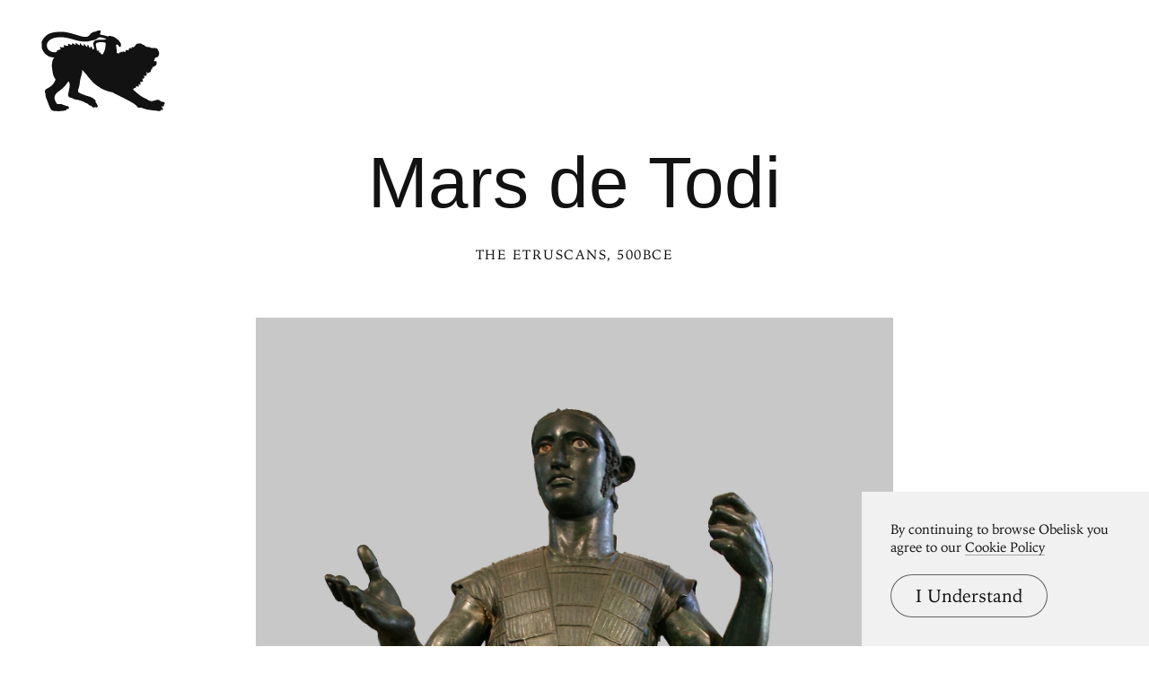

--- FILE ---
content_type: text/html; charset=UTF-8
request_url: https://www.arthistoryproject.com/timeline/the-ancient-world/etruscan-art/mars-de-todi/
body_size: 10713
content:
<!DOCTYPE html><html lang="en"><head>
	<link rel="canonical" href="https://www.arthistoryproject.com/timeline/the-ancient-world/etruscan-art/mars-de-todi/" /><script async src="https://www.googletagmanager.com/gtag/js?id=G-8NFEY5JVFM"></script><script>
	  window.dataLayer = window.dataLayer || [];
	  function gtag(){dataLayer.push(arguments);}
	  gtag('js', new Date());

	  gtag('config', 'G-8NFEY5JVFM');
	</script><script>
	  (function(i,s,o,g,r,a,m){i['GoogleAnalyticsObject']=r;i[r]=i[r]||function(){
	  (i[r].q=i[r].q||[]).push(arguments)},i[r].l=1*new Date();a=s.createElement(o),
	  m=s.getElementsByTagName(o)[0];a.async=1;a.src=g;m.parentNode.insertBefore(a,m)
	  })(window,document,'script','https://www.google-analytics.com/analytics.js','ga');
	  ga('create', 'UA-25630992-2', 'auto');
	  ga('send', 'pageview');
	</script><meta charset="utf-8"><link rel="apple-touch-icon" sizes="57x57" href="/apple-touch-icon-57x57.png"><link rel="apple-touch-icon" sizes="60x60" href="/apple-touch-icon-60x60.png"><link rel="apple-touch-icon" sizes="72x72" href="/apple-touch-icon-72x72.png"><link rel="apple-touch-icon" sizes="76x76" href="/apple-touch-icon-76x76.png"><link rel="apple-touch-icon" sizes="114x114" href="/apple-touch-icon-114x114.png"><link rel="apple-touch-icon" sizes="120x120" href="/apple-touch-icon-120x120.png"><link rel="apple-touch-icon" sizes="144x144" href="/apple-touch-icon-144x144.png"><link rel="apple-touch-icon" sizes="152x152" href="/apple-touch-icon-152x152.png"><link rel="apple-touch-icon" sizes="180x180" href="/apple-touch-icon-180x180.png"><link rel="icon" type="image/png" href="/favicon-32x32.png" sizes="32x32"><link rel="icon" type="image/png" href="/favicon-194x194.png" sizes="194x194"><link rel="icon" type="image/png" href="/favicon-96x96.png" sizes="96x96"><link rel="icon" type="image/png" href="/android-chrome-192x192.png" sizes="192x192"><link rel="icon" type="image/png" href="/favicon-16x16.png" sizes="16x16"><link rel="manifest" href="/manifest.json"><link rel="mask-icon" href="/safari-pinned-tab.svg"><meta name="msapplication-TileColor" content="#2b5797"><meta name="msapplication-TileImage" content="/mstile-144x144.png"><meta name="theme-color" content="#1a1369"><meta http-equiv="X-UA-Compatible" content="IE=edge,chrome=1"><meta name="viewport" content="width=device-width,initial-scale=1"><meta name="p:domain_verify" content="283f27f5335f9248b06670369c0f8036"/><meta name="generator" content="ProcessWire"><meta property='og:title' content='Mars de Todi' /><meta property='og:url' content='https://arthistoryproject.com/timeline/the-ancient-world/etruscan-art/mars-de-todi/' /><meta property='og:site_name' content='Obelisk Art History' /><meta property='og:image' content='https://arthistoryproject.com/site/assets/files/24986/the_etruscans-mars_de_todi--500-trivium-art-history.jpg' /><meta property='og:image:width' content='2500' /><meta property='og:image:height' content='3800' /><meta property='og:description' content='Mars de Todi is an  Ancient Etruscan&nbsp;Bronze and Lost Wax Sculpture created  in 500BCE. It lives at the  Vatican Museums in Italy.  The image is used according to  Educational Fair Use, and tagged Soldiers and Armor.' /><meta name='description' content='Mars de Todi is an  Ancient Etruscan&nbsp;Bronze and Lost Wax Sculpture created  in 500BCE. It lives at the  Vatican Museums in Italy.  The image is used according to  Educational Fair Use, and tagged Soldiers and Armor.' /><script type='application/ld+json'>{"@context": "http://schema.org/",
		   "@type": "VisualArtwork",
		   "name": "Mars de Todi",
		   "dateCreated":" 500BCE",
		   "artform": "Sculpture",
		   "image": "https://arthistoryproject.com/site/assets/files/24986/the_etruscans-mars_de_todi--500-trivium-art-history.jpg","artMedium": "Bronze","height": [{
				         "@type": "Distance",
				         "name": "141 cm"
				        }],"about": "Mars de Todi is an  Ancient Etruscan&nbsp;Bronze and Lost Wax Sculpture created  in 500BCE. It lives at the  Vatican Museums in Italy.  The image is used according to  Educational Fair Use, and tagged Soldiers and Armor."}</script><title>Mars de Todi, The Etruscans | Obelisk Art History</title><link rel='preload' as='image' href='/site/assets/files/24986/the_etruscans-mars_de_todi--500-trivium-art-history.webp' imagesrcset='/site/assets/files/24986/the_etruscans-mars_de_todi--500-trivium-art-history.600x0.webp 600w, /site/assets/files/24986/the_etruscans-mars_de_todi--500-trivium-art-history.800x0.webp 800w, /site/assets/files/24986/the_etruscans-mars_de_todi--500-trivium-art-history.1200x0.webp 1200w, /site/assets/files/24986/the_etruscans-mars_de_todi--500-trivium-art-history.1600x0.webp 1600w, /site/assets/files/24986/the_etruscans-mars_de_todi--500-trivium-art-history.2000x0.webp 2000w, /site/assets/files/24986/the_etruscans-mars_de_todi--500-trivium-art-history.webp 2500w '  imagesizes='100vw'><link rel='preload' href='/site/templates/styles/fonts/iowanoldstyleroman.woff2' as='font' type='font/woff2' crossorigin><link rel='preload' href='/site/templates/styles/fonts/iowanoldstyleitalic.woff2' as='font' type='font/woff2' crossorigin><link rel='stylesheet' type='text/css' href='/site/assets/aiom/css_a32b715b52768aa220c380ca6d28a772.css'><link rel='stylesheet preconnect' href='https://use.typekit.net/pit5tdj.css' crossorigin></head><body id='body_timeline' class='proCache template_artwork '><header id='masthead' class='mobilePad'><div class='adBox'><div class='adWrap'><button class='closeAd'>Close Ad</button><script async type='text/javascript' src='//cdn.carbonads.com/carbon.js?serve=CEAIP23N&placement=arthistoryprojectcom' id='_carbonads_js'></script></div></div><button class='openMenu'><svg version='1.0' xmlns='http://www.w3.org/2000/svg' viewBox='0 0 500 328'><g><path d='m64.8 327.5c-0.4-0.4-4.3-0.7-8.7-0.6-8.8 0.2-13.2-1.1-16.8-5-3.3-3.6-9.8-17.4-14.2-30.1-2.1-6.2-5.1-13.8-6.5-16.8-1.7-3.6-2.6-7.2-2.6-10.6 0-2.8-0.7-7.3-1.5-10-3.2-10.7-1.4-14.4 9.8-19.8 13-6.3 22.8-15.5 28.7-27.2 3-5.9 3.8-9.8 2.1-10.8-1.2-0.8-5.8-9.7-7.6-14.8-1.7-5-5.1-24.2-5.9-34.3-0.7-7.9 1.3-22.9 3.8-28.8 0.9-2 2.6-4.7 3.7-5.8 2.6-2.6 1.2-3.9-4.1-3.9-15.2-0.1-32.7-12.3-40.6-28.4-3.8-7.9-3.9-8.2-4.2-20.9l-0.4-13 3.8-7.6c2.7-5.5 5.7-9.6 10.9-14.7 12-11.9 24.9-16.7 50.3-18.6 23.6-1.9 40.4 0.7 75.3 11.6 26.7 8.3 36.6 9.9 45.2 7.5 3.5-0.9 6.6-3.6 14.6-12.4 3.6-4 10.7-7.5 15.2-7.5 1.6 0 5.2-1.1 8-2.5 4-2.1 6.2-2.5 10.7-2.3l5.7 0.3-0.3 4.4c-0.1 2.5-0.6 5-1.1 5.5-0.4 0.6-1 2.1-1.3 3.2-0.5 1.8 0.1 2.3 3.1 3.2 2 0.6 5.4 1.4 7.6 1.7s8.2 1.8 13.3 3.2c9 2.5 9.3 2.5 12.5 0.8 3-1.6 3.5-1.6 7.1-0.1 2.1 0.9 5.2 1.6 6.8 1.6 3.1 0 12.2 5 16.8 9.2 1.4 1.3 3.9 3 5.5 3.8 1.7 0.9 3.8 3.1 4.7 4.9s2.8 4.5 4.2 6c3.5 3.8 4.9 9.9 3.4 14.7-1.1 3.3-1.8 3.9-4.4 4.2-2.8 0.3-3.2 0-4.2-3.6-1.3-4.4-5.4-6.9-9.2-5.7-1.9 0.6-2.1 1.2-1.5 4.3 1.7 8.9 2.4 17.3 2 25.7-0.2 5-0.1 7.8 0.1 6.3 0.6-3.2 1.5-3.4 4.8-1.3 2.8 1.9 5.6 1 5.6-1.7 0-1.7 0.5-2 3-1.5 2.5 0.6 3 0.3 3-1.3 0-2.5 2.7-2.6 5.2-0.3 1.7 1.5 1.8 1.5 1.8-0.5 0-1.8 0.6-2.2 2.9-2.2 1.6 0 4.5 0.7 6.4 1.5l3.6 1.5-0.6-3.5c-0.5-3.1-0.3-3.6 2.3-4.5 2.8-1.1 5.9-0.9 9.6 0.5 1.6 0.6 1.7 0.3 1.2-2.5-0.6-2.6-0.3-3.2 1.5-3.7 1.1-0.3 2.1-1.2 2.1-1.9 0-1.8 4-1.7 6.4 0.1s4.5 2 2.8 0.3c-0.7-0.7-1.2-2.2-1.2-3.5 0-1.9 0.5-2.3 2.9-2.3 1.7 0 3.3 0.5 3.6 1.1 0.5 0.6 1.3 0.3 2.2-1 0.8-1.2 2.2-2.1 3.2-2.1 1.3 0 2-1 2.5-3 0.3-1.8 1.2-3 2.1-3 0.8 0 1.5-0.7 1.5-1.5 0-2.5 7-5 14-5 5.7 0 7 0.4 10.8 3.2 2.6 1.9 5 2.9 6.2 2.6 1.4-0.4 2.3 0.2 3.1 2.1 0.7 1.4 2 2.6 3 2.6s2.2 0.8 2.8 1.7c0.7 1.3 2.3 1.8 5.3 1.9 5.8 0.1 13.9 1.9 14.8 3.4 0.4 0.7 4.8 1.2 12.4 1.4 13.3 0.2 12.7-0.1 18 9.8 4.4 8.1 4.7 13.8 1.4 20.7-2.7 5.5-3.1 5.8-8.2 6.7-4.3 0.7-7.5 3.6-7.6 6.9 0 1.1-0.7 3.1-1.5 4.5-2.5 4.4-2 5.3 2.6 4.6 5.4-0.9 6.9 0.5 6.9 6.1 0 8.6-2.4 11.6-14.2 17.1-3.3 1.5-3.7 2.2-4 5.7-0.2 3.3-0.7 4.1-2.5 4.3-1.9 0.3-2.3 1-2.3 4 0 4.1-3 8.7-5.1 8-0.8-0.3-1.8 0.1-2.4 0.8-0.5 0.8-2.5 1.7-4.2 2-2.9 0.6-3.4 0.3-4.3-2-1.6-4.3-2.3-2.9-1.7 3.4 0.4 3.7 0.3 6-0.3 6s-1 0.9-1 1.9c0 1.7-1.8 3.1-4.1 3.1-0.5 0-1.8-0.9-3-2.1l-2.1-2.1 0.7 5.7c0.6 4.6 0.4 5.9-1 7.5-2.2 2.5-4.1 2.5-5.4 0.3-0.8-1.4-1-0.8-1.1 2.9 0 2.6 0.5 5 1 5.3 0.6 0.3 1 1.7 1 2.9 0 2-0.6 2.5-4.5 3-2.5 0.4-5 0.4-5.6 0-0.8-0.5-1 0.2-0.6 2.2 1.9 9.3 1.9 9.4 0.3 10-0.8 0.3-2.7-0.4-4.3-1.6-3.2-2.5-4.1-1.3-2.3 3 2.3 5.5-0.1 7.4-5.6 4.5-2.6-1.3-3-1.3-4.1 0.2-0.7 0.9-1.3 2.4-1.3 3.3 0 1.8-4.6 4.8-5.7 3.7-0.3-0.4-1.9 0.7-3.6 2.4l-2.9 3.1 6.8 6.2c18 16.3 26.6 22.5 39.3 28.3 4 1.9 9.8 5 12.7 6.9 10 6.4 16.9 7.8 23.9 4.8 2-0.8 4.2-1.3 4.8-1.1 0.7 0.2 3.1-0.4 5.5-1.5 7.1-3 12.8-2.2 17.4 2.5 2.4 2.6 7.6 4.7 11.4 4.7 4.3 0 7.4 2.1 7.4 5.1 0 1.8-0.6 3-1.8 3.3-1.4 0.5-1.7 1.4-1.4 3.9 0.5 4.2-1.5 6-7.7 6.7l-4.6 0.5 3.8 2.2c3.7 2.2 3.8 2.5 3.5 7-0.2 4-0.7 4.9-2.4 5.1-1.1 0.2-2.7-0.4-3.4-1.3-1.9-2.3-2.8-1.8-3.2 1.8l-0.3 3.2-6-0.1c-3.3 0-7.1-0.7-8.5-1.4s-4.9-1.2-8-1.1c-3 0.1-7.7-0.3-10.5-0.9-2.7-0.6-7.8-1.3-11.4-1.5-7.8-0.5-19.4-3.5-29.2-7.4-5.9-2.3-7.7-2.6-9.9-1.8-3.6 1.4-9.1-0.2-10.5-2.8-2.8-5.6-8.1-9.9-23-19-9.5-5.7-60.4-31.7-65.5-33.4-2-0.6-5-2.4-6.6-3.9-2.4-2.1-4.9-3.2-10.5-4.1-18.4-3.3-37.5-11.6-54.7-23.8-16.3-11.6-22.2-17.3-36.7-35.3-7.7-9.6-16.9-20.6-20.5-24.3l-6.5-6.8-0.2 6.6c-0.1 3.6-1 9.4-2.1 12.8-5.2 16.6-6.8 24.2-7.6 34.7-0.3 4.1-1.5 10.7-2.7 14.5-6.5 21.8-6.8 20.6 8 28 6.2 3 21.4 8.4 34.3 11.9 3.1 0.9 6 2.1 6.3 2.6 0.3 0.6 1.5 1 2.7 1 1.1 0 3.2 1.3 4.7 2.9 1.4 1.5 3.6 3.1 4.8 3.5 3.5 1.1 6.3 5.4 6.3 9.6 0 2.4 0.7 4.3 2 5.5 1.1 1 2 2.2 2 2.7s1.1 2.6 2.5 4.6 2.5 4.8 2.5 6.2c0 4.7-6.2 7.8-9 4.5-1.1-1.3-1.4-1.3-2.7 0-3.3 3.4-12.2 0.5-13.8-4.5-0.5-1.5-1.5-2-4-2-2.7 0-4.5-1-8.2-4.5-3-2.9-6.2-4.9-8.6-5.5-2.1-0.4-5.5-2-7.5-3.4-5.4-3.7-19.2-8.4-29.6-10.2-11.5-1.9-14.5-2.9-18.6-5.9-2.1-1.6-4.7-2.5-6.9-2.5-9.5 0-13.5-7.3-10.7-19.5 6.3-27 6.9-34.2 3.6-41.9-1-2.5-2.3-4.6-2.8-4.6s-4.4 4.7-8.6 10.4c-8.6 11.8-13.5 16.5-29.2 28.2-12.7 9.4-14.5 11.4-17.5 19.2-2.7 7.4-2.1 14.3 2 22.6 4.7 9.3 7.1 12 11.2 11.8 13.6-0.5 15-0.3 18.4 1.8 2 1.2 7.9 3.2 13.2 4.5 10.4 2.5 12.3 3.9 12.3 8.7 0 3.4-4.3 5.7-7.2 3.9-1.4-0.9-1.7-0.6-2 1.7-0.4 3.7-4.3 5.4-14.8 6.4-19.1 1.8-21.5 2-22.2 1.3zm185.6-235.2c4.4-7 7.4-16.5 8.6-27.6 1.2-10.1 1.2-12.8 0.1-14.5-1.4-2.3-16.3-3.6-26-2.3-13.6 1.7-15.3 5.1-11.1 21 1.1 4.1 2 8.3 2 9.3s0.9 2.7 1.9 3.7c1.6 1.6 2 1.7 2.5 0.5 0.3-0.8 1.5-1.4 2.6-1.4 1.6 0 2 0.7 2 3.8 0 2 0.5 4.4 1 5.2 0.6 1 1 1.1 1 0.3 0-0.7 0.9-1.3 2-1.3s2 0.5 2 1.2c0 1.8 5 7.8 6.5 7.8 0.7 0 3-2.6 4.9-5.7zm-189.8-5.8c1.2-0.8 2-2.3 2-3.6-0.1-1.9 0.5-2.4 3.4-2.9 3.5-0.6 12-4.8 12-5.9 0-0.4-0.9-1.2-2-1.9-2.2-1.3-2.7-5.2-0.7-5.2 0.6 0 2.8 0.5 4.7 1 1.9 0.6 5.1 0.8 7.1 0.5l3.6-0.6-0.5-4.5c-0.5-5 0.5-5.5 5.4-2.9 1.6 0.8 5.3 1.5 8.3 1.5 4.6 0 5.2-0.2 4.1-1.5-1.6-1.9-0.5-6.5 1.6-6.5 0.9 0 2.8 0.9 4.3 1.9 1.5 1.1 4.4 2.3 6.5 2.6 3.6 0.7 3.8 0.7 2.7-1.3-1.6-3.1-1.4-3.9 1.5-4.6 1.9-0.5 3.4 0.1 6.4 2.4 5.7 4.5 7.5 4.1 7-1.7-0.2-3.3 3.1-3 5.8 0.6 1.2 1.7 4 3.5 6.6 4.4l4.6 1.6v-4c0-5.2 2.9-5.4 5.3-0.3 1.2 2.4 3 4.1 6 5.4l4.2 1.9 0.3-3.9c0.4-5.4 3-5.3 5.7 0.3 1.1 2.4 3.4 5 5.3 6l3.2 1.9v-4.1c0-4.3 0.1-4.4 3.8-3.5 1.3 0.4 2.2 1.4 2.2 2.6 0 2.6 3.5 8.4 5.5 9.2 1.2 0.4 1.5-0.3 1.5-2.9 0-6.1 5.2-3.9 7.1 2.9 0.5 1.9 1.8 4.5 2.8 5.7l1.9 2.3 0.7-3.2c0.4-1.9 1.3-3.2 2.2-3.2 1.1 0 1.3-0.5 0.8-1.7-2.3-5.2-4.5-16-3.9-19.3 2.2-11.8 10.1-15 36.9-15 12.8 0 15.5-0.3 15.5-1.4 0-1.8-8.1-4.9-18.7-7-9.3-1.9-9.8-1.8-20.4 5.6-3.9 2.8-7.1 4.2-11 4.7-3 0.5-10.1 2.1-15.8 3.6-9.7 2.6-11.4 2.7-24.5 2.2-14.9-0.5-17.1-1-51.4-10.6-19.1-5.4-34.4-7.5-49.2-6.8-19.5 1-32.7 5.6-41.8 14.7-13.6 13.6-10 34 7.6 43 7.2 3.7 19 4.5 23.8 1.5z'/></g></svg></button></header><div class='menuModal'><button class='menuModalClose closeButtonLarge'>Close Menu</button><div class='d2 paddingTop2 paddingBottom2'>Welcome to Obelisk, <br />a place to discover art.</div><div class='searchWrap'><div class='ajaxWrapper'><form class='ajaxSearchForm searchForm homeSearch' method='get' action='/search/'><input id='menuSearch' class='ajaxSearchKeywords searchKeywords' placeholder='Search' type='text' name='keywords' value='' /></form><div class='content-container'></div><div class='original-content'><div class='twoColumn'><a class='textListItem' href='/artists/'>Artists</a><a class='textListItem' href='/discover-artwork/'>Artwork</a><a class='textListItem' href='/timeline/'>Movements</a><a class='textListItem' href='/subjects/'>Themes</a><a class='textListItem' href='/mediums/'>Mediums</a><a class='textListItem' href='/essays/'>Essays</a><a class='textListItem' href='/quizzes/'>Quizzes</a></div><div class='twoColumn'><a class='textListItem' href='/'>Home</a><a class='textListItem' href='/about/'>About</a><a class='textListItem' href='http://store.arthistoryproject.com/'>Store</a><a class='textListItem' href='https://discord.gg/bR9ugmH'>Discord</a><a class='textListItem' href='https://www.patreon.com/arthistory'>Membership</a><br><button id='toggleMode' class='btn-toggle textListItem' aria-label='Change Mode'>Change Mode</button></div><div class='clear'></div></div></div></div></div><div class='closeModalOverlay'></div><div class='intro textCenter artwork'><div class='text pb3'><h1 class='d1  pb1'>Mars de Todi </h1><span class='smallHeader'><a class='underlineOnHover' href='10963->url'>The Etruscans</a>, 500BCE</span></div></div><div class='frame'><picture><source srcset='/site/assets/files/24986/the_etruscans-mars_de_todi--500-trivium-art-history.600x0.webp 600w, /site/assets/files/24986/the_etruscans-mars_de_todi--500-trivium-art-history.800x0.webp 800w, /site/assets/files/24986/the_etruscans-mars_de_todi--500-trivium-art-history.1200x0.webp 1200w, /site/assets/files/24986/the_etruscans-mars_de_todi--500-trivium-art-history.1600x0.webp 1600w, /site/assets/files/24986/the_etruscans-mars_de_todi--500-trivium-art-history.2000x0.webp 2000w, /site/assets/files/24986/the_etruscans-mars_de_todi--500-trivium-art-history.webp 2500w ' sizes='100vw'/><source srcset='/site/assets/files/24986/the_etruscans-mars_de_todi--500-trivium-art-history.600x0.jpg 600w, /site/assets/files/24986/the_etruscans-mars_de_todi--500-trivium-art-history.800x0.jpg 800w, /site/assets/files/24986/the_etruscans-mars_de_todi--500-trivium-art-history.1200x0.jpg 1200w, /site/assets/files/24986/the_etruscans-mars_de_todi--500-trivium-art-history.1600x0.jpg 1600w, /site/assets/files/24986/the_etruscans-mars_de_todi--500-trivium-art-history.2000x0.jpg 2000w, /site/assets/files/24986/the_etruscans-mars_de_todi--500-trivium-art-history.jpg 2500w ' sizes='100vw'/><img class='dynamicImage' src='/site/assets/files/24986/the_etruscans-mars_de_todi--500-trivium-art-history.webp' height='3800' width='2500' alt='Mars de Todi, The Etruscans'  /></picture><div class='overlay'></div></div><div class='zoomHolder'><img id='zoomObject' data-src='/site/assets/files/24986/the_etruscans-mars_de_todi--500-trivium-art-history.jpg' height='3800' width='2500' alt='Mars de Todi, zoomed in' /><div class='controlHolder' data-elem='controlHolder'><button id='closeZoom' class='closeButton circleButton'><span></span><span></span></button><button data-elem='zoomIn' class='zoomIn circleButton'><span></span><span></span></button><button data-elem='zoomOut' class='zoomOut circleButton'><span></span></button></div></div><div id='scaleComparison' class='medium' data-ratio='1.2765957446809'><div class='comparison' style='position:relative;'><span id='dimensionMeta' class='height smallHeader'>141 cm</span><picture><source srcset='/site/assets/files/24986/the_etruscans-mars_de_todi--500-trivium-art-history.800x0.webp' /><source srcset='/site/assets/files/24986/the_etruscans-mars_de_todi--500-trivium-art-history.800x0.jpg' /><img id='scaleTarget' src='/site/assets/files/24986/the_etruscans-mars_de_todi--500-trivium-art-history.800x0.jpg' height='1216' width='800' alt='Mars de Todi scale comparison' /></picture><span class='width smallHeader'></span><div class='overlay'></div><svg xmlns='http://www.w3.org/2000/svg' viewBox='0 0 400 1630'><path d='M394.4 483.4c-7-84.9-20.5-104.4-33.5-118.4 -12.9-14-76.9-42.5-90.4-46S253 292 253 292h-4.5l-2-21c7.5-32 14.8-35.9 24.8-56.9 1.4-2.9 2.7-6 4-9.2 3.5-5.4 8.4-12.1 10.1-14.8 2.4-3.9 6.5-3 10-3.2s8.3-3.5 13.6-3.4c5.3 0.1 2.2 5 4.2 8.2 2 3.2-2 4.2-0.1 6.9 1.9 2.7 4.6 1.5 3.6-0.3 -0.9-1.8 0.1-2.8 1.5-4 1.3-1.2-0.7-10.1-1.9-13.6 -1.2-3.5-4.6-2.7-9.7-2.7s-8.6-3.4-8.6-3.4 3.1-4.6 3.8-11.3c0.7-6.7-3-11.7-3-11.7 2.4 0 6.3-2.8 9.2-3.8 2.8-0.9 2.3-3 1.1-4.4 -1.2-1.5-5.8 2.4-10.4 3.1 -4.6 0.7-3.9-2-5.1-4.6 -1.2-2.6-5.9-9.7-4-10.8 1.9-1.1 7.8 3.2 8.8 0.5s-4.2-5.8-8.9-9.4 -3-5.9-3.1-8.8c-0.1-2.8-10-5.7-10.6-8.9 -0.7-3.2-3.5-11.6-3-13.9 0.5-2.3 4.7-1.8 9.6 2 4.8 3.8 7.5 4.3 9.6 5 2 0.7 4.4-2 1.6-5 -2.8-3-5.9-1.1-9.2-3.6 -3.2-2.6-7.9-3.6-9-5.8 -1.1-2.2 3.1-3 7.1-3.5s5.7-1.2 9-4.7c3.4-3.5 3.2-1.3 6.7 0.4 3.5 1.8 5.3 5.9 7.4 7.5 2.2 1.6 3.8 1.3 4.4-1.1 0.7-2.4-3.1-9-7.7-13.2 -4.6-4.2-10.8-4.7-14.4-4.4 -3.6 0.3-10.2-3.2-14.4-2.8s-9-0.8-9-0.8c0.4-4-1.9-7.5-4-9.7 -2.2-2.2-9.7-0.4-14.8-0.9s-8.1 2-10.6 2.3c-2.6 0.3-0.9-5.5-3.2-8.6 -2.3-3.1-6.3-6.6-9.8-7.8s-4.3 2.8-1.3 4c3 1.2 5.4 5.8 6.5 7.3 1.1 1.5-1.5 4.2-3.6 1.1 -2.2-3.1-4.8-3.2-7.9-2.8 -3.1 0.4-3.9-4.3-6.1-7.8 -2.2-3.5-8.1-1.9-10.8-1.5s-2 4.3-1.5 6.3c0.5 2-3.1 3.9-5.1 7.3 -2 3.4-3.6 4.4-5.1 2.3 -1.5-2.2 2.6-4.6 2-6.9s2.2-5.8-0.9-6.5c-3.1-0.7-5.8-0.5-7.5-5.3 -1.8-4.7-8.5-10.9-10.5-14.8 -2-3.9-7.7-7.9-8.5-9.8 -0.8-1.9-5.4-4.6-6.2-7.3s-2.3-1.6-4.2 0c-1.9 1.6-0.1 3.6 2.8 5.8 3 2.2 1.5 4.2 2.4 7 0.9 2.8 4.8 2.4 7.4 6.3 2.6 3.9 2.2 4.6 2.2 4.6 -3.8 0-7-4.8-11.2-5.4s-5.8 0.9-8.9 2.8c-3.1 1.9-0.3 6.1-0.3 6.1s-4.8-1.8-8.5 0c-3.6 1.8-2.2 7.3-2.2 7.3s-1.2 0.1-3.2-0.7c-2-0.8-5.8 0.1-7.7 0.1 -1.9 0-8.1-1.3-10.8-3.1 -2.7-1.8-3.6 0.4-3 2.4 0.7 2-0.3 4.2 3.9 4.2 4.2 0 4.4 1.2 7.5 0.3 3.1-0.9 7 0.8 9.7 0.7 2.7-0.1 2 2 0.7 2.8 -1.3 0.8-3.1-0.3-5.7 0 -2.6 0.3-3.5 3.6-3.5 3.6 -2.2-2-4.7-0.5-5 0.8s2.6 2.4 2.6 2.4c-0.9 1.5-1.3 7-1.3 7s-2.7 0-3.9 1.5c-1.2 1.5-3.1 3.8-5.5 5.5 -2.4 1.8 1.3 4 3.1 3.1 1.8-0.9 5.3-4.6 5.3-2.4 0 2.2-0.1 4.8-2.3 6.1 -2.2 1.2-8.6-1.6-10.2-1.8 -1.6-0.1-4-1.2-5.5 0 -1.5 1.2-6.3 4.8-8.5 5.5 -2.2 0.7 0 4.4-0.7 5.4s-3.4 2.2-6.9 2.3c-3.5 0.1-1.3 5.3-0.5 6.6s3.4 2.7 1.5 4.2c-1.9 1.5-0.8 4.2 1.3 4.7 2.2 0.5 3.6-2.2 4.7-0.9s-2.2 2.3-4.3 3.9c-2.2 1.6-4.8 0.4-5.5-0.7 -0.7-1.1-2.6-0.3-2.3 2 0.3 2.3 4.6 4.2 4.6 4.2s0.1 0.9-3.5 1.3c-3.6 0.4-2.8 3.9-2 6.1s5.4 2.7 5.4 2.7c-0.3 2.3-5.3 7.5-5.1 9.4 0.1 1.9-0.7 5.5 1.2 6.1 1.9 0.5 2.8-0.3 2.8-2.3 0-2-0.1-4.2 1.8-5.7 1.9-1.5 5.8-5.7 7.1-7.9s3.2-0.5 2.8 0.8c-0.4 1.3-5.1 8.3-6.5 10.2s-2.7 3.8-2.6 6.7c0.1 3 1.8 3.4 3 2.4 1.2-0.9 0.8-3.8 2.2-5 1.3-1.2 2.7-1.2 4.8-1.5 2.2-0.3 5.3-4.7 7-6.3 1.8-1.6 3 0.3 4.2 1.5 0.5 0.5 0.3 4.4-0.1 8.6 -16.4 17.2-15.3 42.9-15.3 42.9s0 0-12-0.5 -12.1 20.4-12.1 20.4 -1 0-1.6 0c-1.2 0-1.3 0.9-1.3 2.7 0 1.7 0.7 1.9 1.9 2 0.7 0.1 1.2 0.1 1.2 0.1 6 22.5 23 20.8 23 20.8s0 21.5 1 31 13.7 44.5 21.4 51.6c6.9 6.4 30.1-2.1 30.1-2.1l1.5 14.5c0 0-54.8 19.6-69.2 26.5 -25.6 12.3-45 32.6-49.3 66.7 -2.2 17.5-10.9 130.6-18.4 177.6s-3 179.4-1 204.9S4.9 824 4.9 824c-4.1 5.5-5.3 4.4-4.8 8.5 0.8 6.4 5.1 16.7 5.1 16.7s-2 10.5 4 22.5 9 38 10.5 58 12 25.5 12 25.5 3 24.5 13.5 56c10.4 31.5 80.9 333.8 86.9 371.8 6 37.9 24 87.4 24 87.4s-8 3-6.5 9.5 3.5 8 5.5 17 14 5 14 5l2.5 16c0 0-48.5 37-59.5 45.5s-19 10-36 12 -12.5 18.5-12.5 18.5 -10 2.5-13 2.5 -5.5 0.5-5.5 5c0 0 2 7.5 14 12s51.5 3 51.5 3 35.1 10.5 52.5 10.5c17.4 0 38.4-2 80.9-9 42.4-7 89.9-8.5 89.9-8.5s5-19 1.5-31 -17.5-34.5-20.5-54.5 1.5-48 1.5-48l42.5-24c0 0 0-9 0-16.5s-6.5-8.5-6.5-8.5 -3.5-48-10-127.9 -17-111.4-17-111.4c5.5-66.9-1-110.4-8.5-139.9s1-125.4 1-125.4c8 12 12.5 12.5 15.5 9.5s-3-31.5-3-31.5 17-10.5 30.5-39c18-38 14.5-109.4 14.5-109.4s5-9.5 15-27.5S401.4 568.5 394.4 483.4zM293.9 167.3c1.7-2 0.1-3.9 1.1-5.5 1-1.6 1.7-5.6 2.7-4.7 2 1.6 0.2 3.4 0.8 4.7 0.6 1.3 2.1 3 0.4 4.9s-1.7 5.5-3.7 4.8C293.4 170.8 292.2 169.3 293.9 167.3zM289.1 157.8c0.8-0.7 2.1-3 2-4.5s0.7-2.4 1.2-1.7c0.8 1.1 0.4 1.8 0.7 3.5s0.7 2.9-0.4 3.9c-1.1 0.9-0.6 3.2-1.1 4.5 -0.5 1.3-1.9 2.6-1.9 1.3S288.3 158.5 289.1 157.8zM283.2 136.4c2.3 1.4 0.3 3.4 2.7 5.4 2.4 2.1 0.4 3.8 1 5.9 0.6 2.1-0.2 4.3-1.1 6.2 -0.9 1.9-2 2.1-1.9-1.1 0.1-3.2-0.9-12-1.6-13.9C281.5 136.9 282 135.7 283.2 136.4zM277.3 116.8c1.5 1.9-0.8 3.9-2.2 1.1C272.6 112.7 275.8 114.9 277.3 116.8zM274.1 74.1c3.4-0.7 5.7-1.8 8.4-2.9 2.7-1.1 3.8 0.1 4.4 1.8 0.6 1.7-0.4 2.4-4.1 4.4 -3.6 1.9-6.9 1.4-11 1 -4.1-0.4-7 1.6-6.9 0C265 77 270.7 74.8 274.1 74.1zM261.8 68.5c0.8-0.2 7.3 0.9 9.3 0.2 1.9-0.7 2.9 0.5 1.7 2 -1.2 1.5-5.5 1.5-6.9 1.5 -1.5 0-2.2 1.7-6.7 3.2s-2.4-0.3-4.6-1.6 -2.5-3.1-1.6-3.7c0.8-0.6 1.6-1 3.2-1.6 1.6-0.6 1.3 3.4 2.9 3.8S261 68.7 261.8 68.5zM249.4 55.8c2.2 0 5.6 0.9 7.7 0.5 2.1-0.4 2.7 2.1 2.7 2.1s-0.2 1.6-3.2 2.6c-3 1-5 0.1-7.4-0.1 -2.4-0.2-1.8 2.2-4.5 2.5 -2.7 0.3-3.6 2.7-4.7 2.4 -1-0.3-0.5-3-0.9-5.8C238.8 57.6 247.2 55.8 249.4 55.8zM175.2 35.7c0.9 1.3 5.3 6 3.8 7.6 -1.5 1.5-2.8 2.1-3.6 1.4 -0.8-0.7 1.3-2.3 1.3-4.4 0 0 0.3-1.1-1.5-2.5C173.4 36.4 174.3 34.4 175.2 35.7zM162.9 57.3c0.1 2.5-0.6 2.7-2.2 1.9s-4.2-2.8-5.6-3.8 0.6-2.7 1-4.4c0.2-0.9 3.9-0.7 5.6-0.9S162.8 54.8 162.9 57.3zM155 28.7c-0.1 1.1 0.3 1.2 2.4 2.9 2.1 1.7 4.1 2.3 4.1 2.3s0.4 3.1 0 2.3c-0.4-0.8-2.9-1.5-5.6-2 -2.7-0.6-4.3-2.2-5.9-3.2C148.5 29.9 155 28.7 155 28.7zM150.7 47.2c1.4 0.1 4.8-1.5 4.2-0.4 -0.6 1.1-0.3 3.5-2 4 -1.7 0.5-1.9 2.1-2.9 1.4 -1-0.7 0.2-1.9-1.1-3.9C147.5 46.3 149.4 47.1 150.7 47.2zM145.3 61.4c1.2 0 1.9 1.7 0.9 2.7 -1 1-0.2 4.4-1.4 4.8 -1.1 0.4-3.6-2.7-3.5-3.8C141.5 63.6 144.1 61.4 145.3 61.4zM127.3 52.1c1.1-2.1 2.4-0.8 3.9-0.5 1.5 0.3 2.4-0.6 4.5-1.5s0.9 2.3-1 3.1 -2.7 1.9-5.6 2.4S126.2 54.1 127.3 52.1zM101 79.4c-1.7 1.6-3.7 1-3.7 1 -0.4-1.8-1.4-3.1 1.5-4.8s5.5-2.7 6.4-2c0.9 0.6 5.2-0.2 5.4 1.4 0.2 1.5 0.7 3-1.8 2.8C106.3 77.6 102.7 77.8 101 79.4zM74.2 179.1c2.8-2.8 11.4-1.3 16.2-0.6 0 0 0.6 13.1 0.4 19l-22-1.4C68.6 188.5 71.1 182.1 74.2 179.1zM89.8 219.3c-4.1 0.6-10.3-2-13-4.4 -2.7-2.4-6.8-9.3-7.9-14l22 1.5C91.2 205.6 89.8 219.3 89.8 219.3zM253.8 1516.2c-8.2 2.7-20 2.4-20 2.4 0.1-6.8-3.6-16.7-3.6-16.7h-3.1l-0.3-10.9c0 0 6.8-2.8 6.8-7.2s0.3-15 0-24.2c-0.4-9.3-7.2-9.6-7.2-9.6s-1.7-18.7-4.1-100.3 -17.4-100.5-17.4-100.5c0-58.3-14.6-101.7-14.6-101.7 1-5.8 4-55.3 4-55.3l6.5 6.3c0 0 12.3 62.8 17.1 103.8 4.8 41 22.9 77.5 22.9 77.5s0.8 24.9 1.4 52.2c0.6 27.3 7.1 88.1 6.1 103.1s-3.1 18.7-3.4 29 8.9 11.3 8.9 11.3C255.2 1485.3 253.8 1516.3 253.8 1516.2z'/></svg></div></div><div class='metaSummary col8 paddingBottom3'><p class='d2 paddingTop3'><em>Mars de Todi</em> is an  <a class='' href='/timeline/the-ancient-world/etruscan-art/'>Ancient Etruscan</a>&nbsp;<a class='lowerCase' href='/mediums/bronze/'>Bronze</a> and <a class='lowerCase' href='/mediums/lost-wax/'>Lost Wax</a>&nbsp;<a class='lowerCase' href='/subjects/sculpture/'>Sculpture</a> created  in <a href='/timeline/1st-millennium-bce/'>500BCE</a>. It lives at the  <a href='/locations/italy/vatican-museums/'>Vatican Museums</a> in <a href='/locations/italy/'>Italy</a>.  The image is used according to  <a class='lowerCase' href='/about/copyright-information/copyrighted-material/'>Educational Fair Use</a>, and tagged <a class='lowerCase' href='/subjects/people/soldiers/'>Soldiers</a> and <a class='lowerCase' href='/subjects/armor/'>Armor</a>. <a class='kaleidoscopeCta' href='https://arthistoryproject.com/kaleidoscope/?a=24986' target='_blank'>See Mars de Todi in the Kaleidoscope</a></p></div><div class='tabs paddingTop2 clear'><div id='tabBtns' class='tabButtons col10'><span class='line'></span><button class='tabButton active' data-tab='t1'>Ancient Etruscan Artwork</button><button class='tabButton' data-tab='t2'>Bronze Artwork</button><button class='tabButton' data-tab='t4'>Made in 500BCE</button><span class='line'></span></div><div id='t1' class='tab paddingTop2 active'><div class='grid col10 threeUp artwork'><a class='gridItem artwork ' href='/timeline/the-ancient-world/etruscan-art/pyxis-and-lid-with-sphinx-shaped-handle/'><div class='gridItemBackground'><picture><source srcset='/site/assets/files/24983/ps1_71489_vwa_dd_t13_upload_tmp.600x0.webp 600w, /site/assets/files/24983/ps1_71489_vwa_dd_t13_upload_tmp.800x0.webp 800w, /site/assets/files/24983/ps1_71489_vwa_dd_t13_upload_tmp.1200x0.webp 1200w, /site/assets/files/24983/ps1_71489_vwa_dd_t13_upload_tmp.webp 1454w ' sizes='(max-width: 600px) 88vw, (max-width: 800px) 88vw, (max-width: 1600px) 33.33vw, (max-width: 2000px) 33.33vw, 33.33vw'/><source srcset='/site/assets/files/24983/ps1_71489_vwa_dd_t13_upload_tmp.600x0.jpg 600w, /site/assets/files/24983/ps1_71489_vwa_dd_t13_upload_tmp.800x0.jpg 800w, /site/assets/files/24983/ps1_71489_vwa_dd_t13_upload_tmp.1200x0.jpg 1200w, /site/assets/files/24983/ps1_71489_vwa_dd_t13_upload_tmp.jpg 1454w ' sizes='(max-width: 600px) 88vw, (max-width: 800px) 88vw, (max-width: 1600px) 33.33vw, (max-width: 2000px) 33.33vw, 33.33vw'/><img class='dynamicImage' src='/site/assets/files/24983/ps1_71489_vwa_dd_t13_upload_tmp.webp' height='1800' width='1454' alt='Pyxis and Lid with Sphinx-Shaped Handle, The Etruscans' loading='lazy' /></picture></div><div class='gridItemInfo'><h3 class='gridItemTitle'>Pyxis and Lid with Sphinx-Shaped Handle</h3><span class='gridItemCaption b2'>650BCE</span></div></a><a class='gridItem artwork ' href='/timeline/the-ancient-world/etruscan-art/head-of-etruscan-woman/'><div class='gridItemBackground'><picture><source srcset='/site/assets/files/25324/the_etruscans-head_of_etruscan_woman--200-trivium-art-history.600x0.webp 600w, /site/assets/files/25324/the_etruscans-head_of_etruscan_woman--200-trivium-art-history.800x0.webp 800w, /site/assets/files/25324/the_etruscans-head_of_etruscan_woman--200-trivium-art-history.1200x0.webp 1200w, /site/assets/files/25324/the_etruscans-head_of_etruscan_woman--200-trivium-art-history.1600x0.webp 1600w, /site/assets/files/25324/the_etruscans-head_of_etruscan_woman--200-trivium-art-history.2000x0.webp 2000w, /site/assets/files/25324/the_etruscans-head_of_etruscan_woman--200-trivium-art-history.webp 3000w ' sizes='(max-width: 600px) 88vw, (max-width: 800px) 88vw, (max-width: 1600px) 33.33vw, (max-width: 2000px) 33.33vw, 33.33vw'/><source srcset='/site/assets/files/25324/the_etruscans-head_of_etruscan_woman--200-trivium-art-history.600x0.jpg 600w, /site/assets/files/25324/the_etruscans-head_of_etruscan_woman--200-trivium-art-history.800x0.jpg 800w, /site/assets/files/25324/the_etruscans-head_of_etruscan_woman--200-trivium-art-history.1200x0.jpg 1200w, /site/assets/files/25324/the_etruscans-head_of_etruscan_woman--200-trivium-art-history.1600x0.jpg 1600w, /site/assets/files/25324/the_etruscans-head_of_etruscan_woman--200-trivium-art-history.2000x0.jpg 2000w, /site/assets/files/25324/the_etruscans-head_of_etruscan_woman--200-trivium-art-history.jpg 3000w ' sizes='(max-width: 600px) 88vw, (max-width: 800px) 88vw, (max-width: 1600px) 33.33vw, (max-width: 2000px) 33.33vw, 33.33vw'/><img class='dynamicImage' src='/site/assets/files/25324/the_etruscans-head_of_etruscan_woman--200-trivium-art-history.webp' height='4000' width='3000' alt='Head of Etruscan Woman, The Etruscans' loading='lazy' /></picture></div><div class='gridItemInfo'><h3 class='gridItemTitle'>Head of Etruscan Woman</h3><span class='gridItemCaption b2'>200BCE</span></div></a><a class='gridItem artwork ' href='/timeline/the-ancient-world/etruscan-art/bronze-etruscan-woman/'><div class='gridItemBackground'><picture><source srcset='/site/assets/files/25328/the_etruscans-bronze_etruscan_woman--600-trivium-art-history.600x0.webp 600w, /site/assets/files/25328/the_etruscans-bronze_etruscan_woman--600-trivium-art-history.800x0.webp 800w, /site/assets/files/25328/the_etruscans-bronze_etruscan_woman--600-trivium-art-history.1200x0.webp 1200w, /site/assets/files/25328/the_etruscans-bronze_etruscan_woman--600-trivium-art-history.1600x0.webp 1600w, /site/assets/files/25328/the_etruscans-bronze_etruscan_woman--600-trivium-art-history.2000x0.webp 2000w, /site/assets/files/25328/the_etruscans-bronze_etruscan_woman--600-trivium-art-history.webp 2625w ' sizes='(max-width: 600px) 88vw, (max-width: 800px) 88vw, (max-width: 1600px) 33.33vw, (max-width: 2000px) 33.33vw, 33.33vw'/><source srcset='/site/assets/files/25328/the_etruscans-bronze_etruscan_woman--600-trivium-art-history.600x0.jpg 600w, /site/assets/files/25328/the_etruscans-bronze_etruscan_woman--600-trivium-art-history.800x0.jpg 800w, /site/assets/files/25328/the_etruscans-bronze_etruscan_woman--600-trivium-art-history.1200x0.jpg 1200w, /site/assets/files/25328/the_etruscans-bronze_etruscan_woman--600-trivium-art-history.1600x0.jpg 1600w, /site/assets/files/25328/the_etruscans-bronze_etruscan_woman--600-trivium-art-history.2000x0.jpg 2000w, /site/assets/files/25328/the_etruscans-bronze_etruscan_woman--600-trivium-art-history.jpg 2625w ' sizes='(max-width: 600px) 88vw, (max-width: 800px) 88vw, (max-width: 1600px) 33.33vw, (max-width: 2000px) 33.33vw, 33.33vw'/><img class='dynamicImage' src='/site/assets/files/25328/the_etruscans-bronze_etruscan_woman--600-trivium-art-history.webp' height='3500' width='2625' alt='Bronze Etruscan Woman, The Etruscans' loading='lazy' /></picture></div><div class='gridItemInfo'><h3 class='gridItemTitle'>Bronze Etruscan Woman</h3><span class='gridItemCaption b2'>600BCE</span></div></a></div></div><div id='t2' class='tab paddingTop2'><div class='grid col10 threeUp artwork'><a class='gridItem artwork ' href='/artists/thomas-woolner/portrait-of-charles-joseph-la-trobe/'><div class='gridItemBackground'><picture><source srcset='/site/assets/files/8601/thomas_woolner-portrait_of_charles_joseph_la_trobe-1853-obelisk-art-history-1.600x0.webp 600w, /site/assets/files/8601/thomas_woolner-portrait_of_charles_joseph_la_trobe-1853-obelisk-art-history-1.800x0.webp 800w, /site/assets/files/8601/thomas_woolner-portrait_of_charles_joseph_la_trobe-1853-obelisk-art-history-1.webp 1000w ' sizes='(max-width: 600px) 88vw, (max-width: 800px) 88vw, (max-width: 1600px) 33.33vw, (max-width: 2000px) 33.33vw, 33.33vw'/><source srcset='/site/assets/files/8601/thomas_woolner-portrait_of_charles_joseph_la_trobe-1853-obelisk-art-history-1.600x0.png 600w, /site/assets/files/8601/thomas_woolner-portrait_of_charles_joseph_la_trobe-1853-obelisk-art-history-1.800x0.png 800w, /site/assets/files/8601/thomas_woolner-portrait_of_charles_joseph_la_trobe-1853-obelisk-art-history-1.png 1000w ' sizes='(max-width: 600px) 88vw, (max-width: 800px) 88vw, (max-width: 1600px) 33.33vw, (max-width: 2000px) 33.33vw, 33.33vw'/><img class='dynamicImage' src='/site/assets/files/8601/thomas_woolner-portrait_of_charles_joseph_la_trobe-1853-obelisk-art-history-1.webp' height='1000' width='1000' alt='Portrait of Charles Joseph La Trobe, Thomas Woolner' loading='lazy' /></picture></div><div class='gridItemInfo'><h3 class='gridItemTitle'>Portrait of Charles Joseph La Trobe</h3><span class='gridItemCaption b2'>Thomas Woolner, 1853</span></div></a><a class='gridItem artwork ' href='/timeline/the-ancient-world/etruscan-art/etruscan-mirror/'><div class='gridItemBackground'><picture><source srcset='/site/assets/files/25332/the_etruscans-etruscan_mirror--350-trivium-art-history.600x0.webp 600w, /site/assets/files/25332/the_etruscans-etruscan_mirror--350-trivium-art-history.800x0.webp 800w, /site/assets/files/25332/the_etruscans-etruscan_mirror--350-trivium-art-history.1200x0.webp 1200w, /site/assets/files/25332/the_etruscans-etruscan_mirror--350-trivium-art-history.1600x0.webp 1600w, /site/assets/files/25332/the_etruscans-etruscan_mirror--350-trivium-art-history.webp 1976w ' sizes='(max-width: 600px) 88vw, (max-width: 800px) 88vw, (max-width: 1600px) 33.33vw, (max-width: 2000px) 33.33vw, 33.33vw'/><source srcset='/site/assets/files/25332/the_etruscans-etruscan_mirror--350-trivium-art-history.600x0.jpg 600w, /site/assets/files/25332/the_etruscans-etruscan_mirror--350-trivium-art-history.800x0.jpg 800w, /site/assets/files/25332/the_etruscans-etruscan_mirror--350-trivium-art-history.1200x0.jpg 1200w, /site/assets/files/25332/the_etruscans-etruscan_mirror--350-trivium-art-history.1600x0.jpg 1600w, /site/assets/files/25332/the_etruscans-etruscan_mirror--350-trivium-art-history.jpg 1976w ' sizes='(max-width: 600px) 88vw, (max-width: 800px) 88vw, (max-width: 1600px) 33.33vw, (max-width: 2000px) 33.33vw, 33.33vw'/><img class='dynamicImage' src='/site/assets/files/25332/the_etruscans-etruscan_mirror--350-trivium-art-history.webp' height='1968' width='1976' alt='Etruscan Mirror, The Etruscans' loading='lazy' /></picture></div><div class='gridItemInfo'><h3 class='gridItemTitle'>Etruscan Mirror</h3><span class='gridItemCaption b2'>350BCE</span></div></a><a class='gridItem artwork ' href='/artists/antoine-pevsner/maquette-of-a-monument-symbolising-the-liberation-of-the-spirit/'><div class='gridItemBackground'><picture><source srcset='/site/assets/files/28832/antoine_pevsner-maquette_of_a_monument_symbolising_the_liberation_of_the_spirit-1952-trivium-art-history-1.600x0.webp 600w, /site/assets/files/28832/antoine_pevsner-maquette_of_a_monument_symbolising_the_liberation_of_the_spirit-1952-trivium-art-history-1.800x0.webp 800w, /site/assets/files/28832/antoine_pevsner-maquette_of_a_monument_symbolising_the_liberation_of_the_spirit-1952-trivium-art-history-1.1200x0.webp 1200w, /site/assets/files/28832/antoine_pevsner-maquette_of_a_monument_symbolising_the_liberation_of_the_spirit-1952-trivium-art-history-1.webp 1536w ' sizes='(max-width: 600px) 88vw, (max-width: 800px) 88vw, (max-width: 1600px) 33.33vw, (max-width: 2000px) 33.33vw, 33.33vw'/><source srcset='/site/assets/files/28832/antoine_pevsner-maquette_of_a_monument_symbolising_the_liberation_of_the_spirit-1952-trivium-art-history-1.600x0.jpg 600w, /site/assets/files/28832/antoine_pevsner-maquette_of_a_monument_symbolising_the_liberation_of_the_spirit-1952-trivium-art-history-1.800x0.jpg 800w, /site/assets/files/28832/antoine_pevsner-maquette_of_a_monument_symbolising_the_liberation_of_the_spirit-1952-trivium-art-history-1.1200x0.jpg 1200w, /site/assets/files/28832/antoine_pevsner-maquette_of_a_monument_symbolising_the_liberation_of_the_spirit-1952-trivium-art-history-1.jpg 1536w ' sizes='(max-width: 600px) 88vw, (max-width: 800px) 88vw, (max-width: 1600px) 33.33vw, (max-width: 2000px) 33.33vw, 33.33vw'/><img class='dynamicImage' src='/site/assets/files/28832/antoine_pevsner-maquette_of_a_monument_symbolising_the_liberation_of_the_spirit-1952-trivium-art-history-1.webp' height='1297' width='1536' alt='Maquette of a Monument Symbolising the Liberation of the Spirit, Antoine Pevsner' loading='lazy' /></picture></div><div class='gridItemInfo'><h3 class='gridItemTitle'>Maquette of a Monument Symbolising the Liberation of the Spirit</h3><span class='gridItemCaption b2'>Antoine Pevsner, 1952</span></div></a></div></div><div id='t4' class='tab paddingTop2'><div class='grid col10 threeUp artwork'><a class='gridItem artwork ' href='/timeline/the-ancient-world/greece/bronze-statuette-of-a-bull/'><div class='gridItemBackground'><picture><source srcset='/site/assets/files/24913/ancient-greece-bronze-statuette-of-a-bull-500-obelisk-art-history.600x0.webp 600w, /site/assets/files/24913/ancient-greece-bronze-statuette-of-a-bull-500-obelisk-art-history.800x0.webp 800w, /site/assets/files/24913/ancient-greece-bronze-statuette-of-a-bull-500-obelisk-art-history.1200x0.webp 1200w, /site/assets/files/24913/ancient-greece-bronze-statuette-of-a-bull-500-obelisk-art-history.webp 1366w ' sizes='(max-width: 600px) 88vw, (max-width: 800px) 88vw, (max-width: 1600px) 33.33vw, (max-width: 2000px) 33.33vw, 33.33vw'/><source srcset='/site/assets/files/24913/ancient-greece-bronze-statuette-of-a-bull-500-obelisk-art-history.600x0.png 600w, /site/assets/files/24913/ancient-greece-bronze-statuette-of-a-bull-500-obelisk-art-history.800x0.png 800w, /site/assets/files/24913/ancient-greece-bronze-statuette-of-a-bull-500-obelisk-art-history.1200x0.png 1200w, /site/assets/files/24913/ancient-greece-bronze-statuette-of-a-bull-500-obelisk-art-history.png 1366w ' sizes='(max-width: 600px) 88vw, (max-width: 800px) 88vw, (max-width: 1600px) 33.33vw, (max-width: 2000px) 33.33vw, 33.33vw'/><img class='dynamicImage' src='/site/assets/files/24913/ancient-greece-bronze-statuette-of-a-bull-500-obelisk-art-history.webp' height='701' width='1366' alt='Bronze Statuette of a Bull, Ancient Greece' loading='lazy' /></picture></div><div class='gridItemInfo'><h3 class='gridItemTitle'>Bronze Statuette of a Bull</h3><span class='gridItemCaption b2'>500BCE</span></div></a><a class='gridItem artwork ' href='/timeline/the-ancient-world/the-iberians/bicha-of-balazote/'><div class='gridItemBackground'><picture><source srcset='/site/assets/files/24739/the_iberians-bicha_of_balazote--500-trivium-art-history.600x0.webp 600w, /site/assets/files/24739/the_iberians-bicha_of_balazote--500-trivium-art-history.800x0.webp 800w, /site/assets/files/24739/the_iberians-bicha_of_balazote--500-trivium-art-history.1200x0.webp 1200w, /site/assets/files/24739/the_iberians-bicha_of_balazote--500-trivium-art-history.1600x0.webp 1600w, /site/assets/files/24739/the_iberians-bicha_of_balazote--500-trivium-art-history.2000x0.webp 2000w, /site/assets/files/24739/the_iberians-bicha_of_balazote--500-trivium-art-history.webp 3000w ' sizes='(max-width: 600px) 88vw, (max-width: 800px) 88vw, (max-width: 1600px) 33.33vw, (max-width: 2000px) 33.33vw, 33.33vw'/><source srcset='/site/assets/files/24739/the_iberians-bicha_of_balazote--500-trivium-art-history.600x0.jpg 600w, /site/assets/files/24739/the_iberians-bicha_of_balazote--500-trivium-art-history.800x0.jpg 800w, /site/assets/files/24739/the_iberians-bicha_of_balazote--500-trivium-art-history.1200x0.jpg 1200w, /site/assets/files/24739/the_iberians-bicha_of_balazote--500-trivium-art-history.1600x0.jpg 1600w, /site/assets/files/24739/the_iberians-bicha_of_balazote--500-trivium-art-history.2000x0.jpg 2000w, /site/assets/files/24739/the_iberians-bicha_of_balazote--500-trivium-art-history.jpg 3000w ' sizes='(max-width: 600px) 88vw, (max-width: 800px) 88vw, (max-width: 1600px) 33.33vw, (max-width: 2000px) 33.33vw, 33.33vw'/><img class='dynamicImage' src='/site/assets/files/24739/the_iberians-bicha_of_balazote--500-trivium-art-history.webp' height='2425' width='3000' alt='Bicha of Balazote, The Iberians' loading='lazy' /></picture></div><div class='gridItemInfo'><h3 class='gridItemTitle'>Bicha of Balazote</h3><span class='gridItemCaption b2'>500BCE</span></div></a><a class='gridItem artwork ' href='/timeline/the-ancient-world/roman/warrior-of-capestrano/'><div class='gridItemBackground'><picture><source srcset='/site/assets/files/25312/ancient-rome-warrior-of-capestrano-500-obelisk-art-history.600x0.webp 600w, /site/assets/files/25312/ancient-rome-warrior-of-capestrano-500-obelisk-art-history.800x0.webp 800w, /site/assets/files/25312/ancient-rome-warrior-of-capestrano-500-obelisk-art-history.1200x0.webp 1200w, /site/assets/files/25312/ancient-rome-warrior-of-capestrano-500-obelisk-art-history.1600x0.webp 1600w, /site/assets/files/25312/ancient-rome-warrior-of-capestrano-500-obelisk-art-history.webp 1862w ' sizes='(max-width: 600px) 88vw, (max-width: 800px) 88vw, (max-width: 1600px) 33.33vw, (max-width: 2000px) 33.33vw, 33.33vw'/><source srcset='/site/assets/files/25312/ancient-rome-warrior-of-capestrano-500-obelisk-art-history.600x0.png 600w, /site/assets/files/25312/ancient-rome-warrior-of-capestrano-500-obelisk-art-history.800x0.png 800w, /site/assets/files/25312/ancient-rome-warrior-of-capestrano-500-obelisk-art-history.1200x0.png 1200w, /site/assets/files/25312/ancient-rome-warrior-of-capestrano-500-obelisk-art-history.1600x0.png 1600w, /site/assets/files/25312/ancient-rome-warrior-of-capestrano-500-obelisk-art-history.png 1862w ' sizes='(max-width: 600px) 88vw, (max-width: 800px) 88vw, (max-width: 1600px) 33.33vw, (max-width: 2000px) 33.33vw, 33.33vw'/><img class='dynamicImage' src='/site/assets/files/25312/ancient-rome-warrior-of-capestrano-500-obelisk-art-history.webp' height='3065' width='1862' alt='Warrior of Capestrano, Ancient Rome' loading='lazy' /></picture></div><div class='gridItemInfo'><h3 class='gridItemTitle'>Warrior of Capestrano</h3><span class='gridItemCaption b2'>500BCE</span></div></a></div></div></div><footer><nav class='footerNav'><div class='cta printShop'><div class='text'><div class='d2 pb1'>Bring great art home.</div><a class='buttonReversed' href='https://store.arthistoryproject.com/collections/archival-prints'>Shop Obelisk prints</a></div></div><div class='col10'><div class='twoColumn newsletter'><div class='d4'>Encounter art.</div><div id='mc_embed_signup' class='paddingBottom2'><form action='https://arthistoryproject.us7.list-manage.com/subscribe/post?u=87c1fb07d724a251c254414e8&amp;id=6104870458' method='post' id='mc-embedded-subscribe-form' name='mc-embedded-subscribe-form' class='validate' target='_blank' novalidate><div id='mc_embed_signup_scroll'><div class='mc-field-group'><label for='mce-EMAIL' class=''>Newsletter</label><input type='email' value='' placeholder='Get updates' name='EMAIL' class='required email' id='mce-EMAIL'></div><div id='mce-responses' class='clear'><div class='response' id='mce-error-response' style='display:none'></div><div class='response' id='mce-success-response' style='display:none'></div></div><div style='position: absolute; left: -5000px;' aria-hidden='true'><input type='text' name='b_87c1fb07d724a251c254414e8_6104870458' tabindex='-1' value=''></div><div class='newsletterSubmit clear'><input type='submit' value='' name='subscribe' id='mc-embedded-subscribe' class='button'></div></div></form></div></div><div class='twoColumn sitemap d4'><div class='threeColumn'>&nbsp;</div><div class='threeColumn'><a href='/artists/'>Artists</a><a href='/discover-artwork/'>Artwork</a><a href='/timeline/'>Movements</a><a href='/subjects/'>Themes</a><a href='/mediums/'>Mediums</a><a href='/essays/'>Essays</a><a href='/quizzes/'>Quizzes</a></div><div class='threeColumn'><a href='/about/'>About Obelisk</a><a href='https://discord.gg/bR9ugmH'>Discord</a><a href='https://www.patreon.com/arthistory'>Membership</a><a href='http://store.arthistoryproject.com/'>Store</a></div></div><div class='bottomRail clear'><a href='/'>&copy; Obelisk Art History 2022</a></div></div></nav></footer><div id='cookieMessage'><p class='paddingBottom1 b2'>By continuing to browse Obelisk you agree to our <a href='/about/cookie-policy/' target='_blank'>Cookie Policy</a></p><button id='acceptCookies' class='buttonRaised f4'>I Understand</button></div><script src='/site/assets/aiom/js_0703219d4e8aad7fc752df613c1d1d04.js'></script><script defer src="https://static.cloudflareinsights.com/beacon.min.js/vcd15cbe7772f49c399c6a5babf22c1241717689176015" integrity="sha512-ZpsOmlRQV6y907TI0dKBHq9Md29nnaEIPlkf84rnaERnq6zvWvPUqr2ft8M1aS28oN72PdrCzSjY4U6VaAw1EQ==" data-cf-beacon='{"version":"2024.11.0","token":"04645d9ad7ce4aeeab4c5eea523dc8ab","r":1,"server_timing":{"name":{"cfCacheStatus":true,"cfEdge":true,"cfExtPri":true,"cfL4":true,"cfOrigin":true,"cfSpeedBrain":true},"location_startswith":null}}' crossorigin="anonymous"></script>
</body></html>